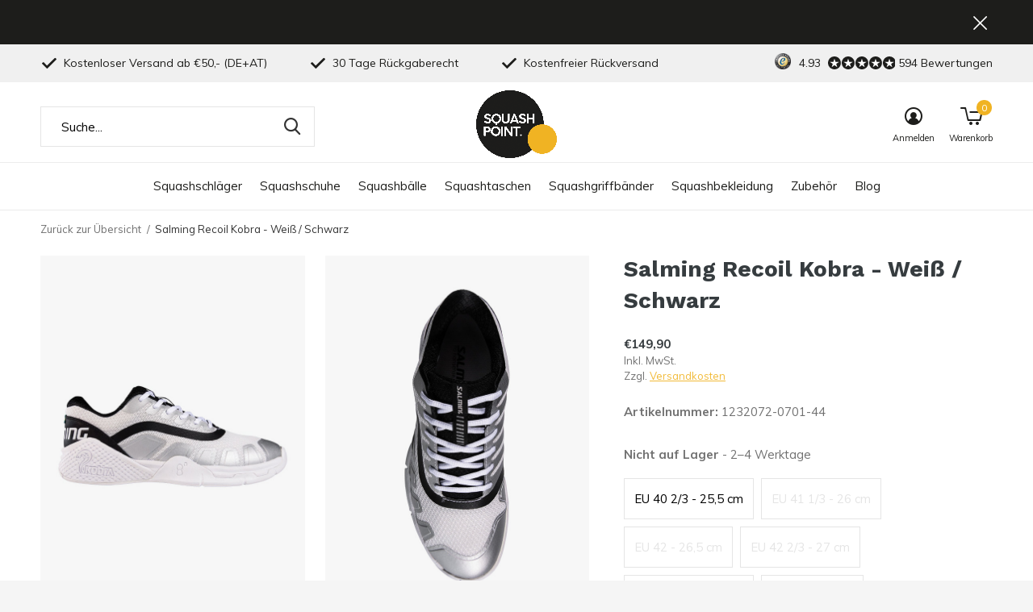

--- FILE ---
content_type: text/html;charset=utf-8
request_url: https://www.squashpoint.de/salming-recoil-kobra-weiss.html
body_size: 10263
content:
<!doctype html>
<html class="new mobile  " lang="de" dir="ltr">
	<head>
        <meta charset="utf-8"/>
<!-- [START] 'blocks/head.rain' -->
<!--

  (c) 2008-2026 Lightspeed Netherlands B.V.
  http://www.lightspeedhq.com
  Generated: 19-01-2026 @ 09:56:12

-->
<link rel="canonical" href="https://www.squashpoint.de/salming-recoil-kobra-weiss.html"/>
<link rel="alternate" href="https://www.squashpoint.de/index.rss" type="application/rss+xml" title="Zuletzt angesehen"/>
<meta name="robots" content="noodp,noydir"/>
<meta name="google-site-verification" content="a3LFi2C1Ge5ySABss09wxn7Vs1BHwjMfdnqo8bFeLvU"/>
<meta name="google-site-verification" content="Di9tMbmRwHATDLKh-wvNGvi_C_CbpIX1lGpkyRAuP24"/>
<meta property="og:url" content="https://www.squashpoint.de/salming-recoil-kobra-weiss.html?source=facebook"/>
<meta property="og:site_name" content="Squashpoint"/>
<meta property="og:title" content="Salming Recoil Kobra kaufen?"/>
<meta property="og:description" content="Ihr Partner für Squashschläger, Squashbälle, Squashtaschen &amp; Zubehör mit Bestpreisgarantie, Kostenloser Versand und 30 Tage Rückgaberecht."/>
<meta property="og:image" content="https://cdn.webshopapp.com/shops/39998/files/418313085/salming-recoil-kobra-weiss-schwarz.jpg"/>
<!--[if lt IE 9]>
<script src="https://cdn.webshopapp.com/assets/html5shiv.js?2025-02-20"></script>
<![endif]-->
<!-- [END] 'blocks/head.rain' -->
		<meta charset="utf-8">
		<meta http-equiv="x-ua-compatible" content="ie=edge">
		<title>Salming Recoil Kobra kaufen? - Squashpoint</title>
		<meta name="description" content="Ihr Partner für Squashschläger, Squashbälle, Squashtaschen &amp; Zubehör mit Bestpreisgarantie, Kostenloser Versand und 30 Tage Rückgaberecht.">
		<meta name="keywords" content="Salming, Recoil, Kobra, -, Weiß, /, Schwarz, Squashschläger, Squashbälle, Squashtaschen, Griffbänder, Saiten, Textilien, Squashpoint">
		<meta name="theme-color" content="#ffffff">
		<meta name="MobileOptimized" content="320">
		<meta name="HandheldFriendly" content="true">
<!-- 		<meta name="viewport" content="width=device-width,initial-scale=1,maximum-scale=1,viewport-fit=cover,target-densitydpi=device-dpi,shrink-to-fit=no"> -->
    <meta name="viewport" content="width=device-width, initial-scale=1.0, maximum-scale=5.0, user-scalable=no">
    <meta name="apple-mobile-web-app-capable" content="yes">
    <meta name="apple-mobile-web-app-status-bar-style" content="black">
		<meta name="author" content="https://www.dmws.nl">
		<link rel="preload" as="style" href="https://cdn.webshopapp.com/assets/gui-2-0.css?2025-02-20">
		<link rel="preload" as="style" href="https://cdn.webshopapp.com/assets/gui-responsive-2-0.css?2025-02-20">
		<link rel="preload" href="https://fonts.googleapis.com/css?family=Muli:100,300,400,500,600,700,800,900%7CWork%20Sans:100,300,400,500,600,700,800,900&display=block" as="style">
		<link rel="preload" as="style" href="https://cdn.webshopapp.com/shops/39998/themes/162415/assets/fixed.css?2026010109533920210105160803">
    <link rel="preload" as="style" href="https://cdn.webshopapp.com/shops/39998/themes/162415/assets/screen.css?2026010109533920210105160803">
		<link rel="preload" as="style" href="https://cdn.webshopapp.com/shops/39998/themes/162415/assets/custom.css?2026010109533920210105160803">
		<link rel="preload" as="font" href="https://cdn.webshopapp.com/shops/39998/themes/162415/assets/icomoon.woff2?2026010109533920210105160803">
		<link rel="preload" as="script" href="https://cdn.webshopapp.com/assets/jquery-1-9-1.js?2025-02-20">
		<link rel="preload" as="script" href="https://cdn.webshopapp.com/assets/jquery-ui-1-10-1.js?2025-02-20">
		<link rel="preload" as="script" href="https://cdn.webshopapp.com/shops/39998/themes/162415/assets/scripts.js?2026010109533920210105160803">
		<link rel="preload" as="script" href="https://cdn.webshopapp.com/shops/39998/themes/162415/assets/custom.js?2026010109533920210105160803">
    <link rel="preload" as="script" href="https://cdn.webshopapp.com/assets/gui.js?2025-02-20">
		<link href="https://fonts.googleapis.com/css?family=Muli:100,300,400,500,600,700,800,900%7CWork%20Sans:100,300,400,500,600,700,800,900&display=block" rel="stylesheet" type="text/css">
		<link rel="stylesheet" media="screen" href="https://cdn.webshopapp.com/assets/gui-2-0.css?2025-02-20">
		<link rel="stylesheet" media="screen" href="https://cdn.webshopapp.com/assets/gui-responsive-2-0.css?2025-02-20">
    <link rel="stylesheet" media="screen" href="https://cdn.webshopapp.com/shops/39998/themes/162415/assets/fixed.css?2026010109533920210105160803">
		<link rel="stylesheet" media="screen" href="https://cdn.webshopapp.com/shops/39998/themes/162415/assets/screen.css?2026010109533920210105160803">
		<link rel="stylesheet" media="screen" href="https://cdn.webshopapp.com/shops/39998/themes/162415/assets/custom.css?2026010109533920210105160803">
		<link rel="icon" type="image/x-icon" href="https://cdn.webshopapp.com/shops/39998/themes/162415/v/141852/assets/favicon.png?20200712160605">
		<link rel="apple-touch-icon" href="https://cdn.webshopapp.com/shops/39998/themes/162415/assets/apple-touch-icon.png?2026010109533920210105160803">
		<link rel="mask-icon" href="https://cdn.webshopapp.com/shops/39998/themes/162415/assets/safari-pinned-tab.svg?2026010109533920210105160803" color="#000000">
		<link rel="manifest" href="https://cdn.webshopapp.com/shops/39998/themes/162415/assets/manifest.json?2026010109533920210105160803">
		<link rel="preconnect" href="https://ajax.googleapis.com">
		<link rel="preconnect" href="//cdn.webshopapp.com/">
		<link rel="preconnect" href="https://fonts.googleapis.com">
		<link rel="preconnect" href="https://fonts.gstatic.com" crossorigin>
		<link rel="dns-prefetch" href="https://ajax.googleapis.com">
		<link rel="dns-prefetch" href="//cdn.webshopapp.com/">	
		<link rel="dns-prefetch" href="https://fonts.googleapis.com">
		<link rel="dns-prefetch" href="https://fonts.gstatic.com" crossorigin>
    <script src="https://cdn.webshopapp.com/assets/jquery-1-9-1.js?2025-02-20"></script>
    <script src="https://cdn.webshopapp.com/assets/jquery-ui-1-10-1.js?2025-02-20"></script>
		<meta name="msapplication-config" content="https://cdn.webshopapp.com/shops/39998/themes/162415/assets/browserconfig.xml?2026010109533920210105160803">
<meta property="og:title" content="Salming Recoil Kobra kaufen?">
<meta property="og:type" content="website"> 
<meta property="og:description" content="Ihr Partner für Squashschläger, Squashbälle, Squashtaschen &amp; Zubehör mit Bestpreisgarantie, Kostenloser Versand und 30 Tage Rückgaberecht.">
<meta property="og:site_name" content="Squashpoint">
<meta property="og:url" content="https://www.squashpoint.de/">
<meta property="og:image" content="https://cdn.webshopapp.com/shops/39998/files/418313085/300x250x2/salming-recoil-kobra-weiss-schwarz.jpg">
<meta itemprop="price" content="149.90"><meta itemprop="priceCurrency" content="EUR">
<meta name="twitter:title" content="Salming Recoil Kobra kaufen?">
<meta name="twitter:description" content="Ihr Partner für Squashschläger, Squashbälle, Squashtaschen &amp; Zubehör mit Bestpreisgarantie, Kostenloser Versand und 30 Tage Rückgaberecht.">
<meta name="twitter:site" content="Squashpoint">
<meta name="twitter:card" content="https://cdn.webshopapp.com/shops/39998/themes/162415/v/141852/assets/logo.png?20200712160605">
<meta name="twitter:image" content="https://cdn.webshopapp.com/shops/39998/files/418313085/300x250x2/salming-recoil-kobra-weiss-schwarz.jpg">
<script type="application/ld+json">
  [
        {
      "@context": "http://schema.org",
      "@type": "Product", 
      "name": "Salming Recoil Kobra - Weiß / Schwarz",
      "url": "https://www.squashpoint.de/salming-recoil-kobra-weiss.html",
                  "image": "https://cdn.webshopapp.com/shops/39998/files/418313085/300x250x2/salming-recoil-kobra-weiss-schwarz.jpg",      "gtin13": "7333049150225",      "mpn": "1232072-0701-44",      "sku": "1232072-0701-44",      "offers": {
        "@type": "Offer",
        "price": "149.90",        "url": "https://www.squashpoint.de/salming-recoil-kobra-weiss.html",
        "priceValidUntil": "2027-01-19",
        "priceCurrency": "EUR"      }
          },
        {
      "@context": "http://schema.org/",
      "@type": "Organization",
      "url": "https://www.squashpoint.de/",
      "name": "Squashpoint",
      "legalName": "Squashpoint",
      "description": "Ihr Partner für Squashschläger, Squashbälle, Squashtaschen &amp; Zubehör mit Bestpreisgarantie, Kostenloser Versand und 30 Tage Rückgaberecht.",
      "logo": "https://cdn.webshopapp.com/shops/39998/themes/162415/v/141852/assets/logo.png?20200712160605",
      "image": "https://cdn.webshopapp.com/shops/39998/themes/162415/v/2754591/assets/banner-grid-banner-1-image.jpg?20251120102059",
      "contactPoint": {
        "@type": "ContactPoint",
        "contactType": "Customer service",
        "telephone": "+31 43 23 400 10"
      },
      "address": {
        "@type": "PostalAddress",
        "streetAddress": "Bloemendalstraat 19",
        "addressLocality": "Niederlande",
        "postalCode": "6291 CL Vaals",
        "addressCountry": "DE"
      }
      ,
      "aggregateRating": {
          "@type": "AggregateRating",
          "bestRating": "5",
          "worstRating": "1",
          "ratingValue": "4.93",
          "reviewCount": "594",
          "url":"https://www.trustedshops.de/bewertung/info_XFC96E7F6AF5FAAE772CDD2162D818307.html?utm_source=shop&amp;utm_medium=link&amp;utm_content=allRatings__full&amp;utm_campaign=trustbadge_maximised"
      }
         
    },
    { 
      "@context": "http://schema.org", 
      "@type": "WebSite", 
      "url": "https://www.squashpoint.de/", 
      "name": "Squashpoint",
      "description": "Ihr Partner für Squashschläger, Squashbälle, Squashtaschen &amp; Zubehör mit Bestpreisgarantie, Kostenloser Versand und 30 Tage Rückgaberecht.",
      "author": [
        {
          "@type": "Organization",
          "url": "https://www.dmws.nl/",
          "name": "DMWS B.V.",
          "address": {
            "@type": "PostalAddress",
            "streetAddress": "Klokgebouw 195 (Strijp-S)",
            "addressLocality": "Eindhoven",
            "addressRegion": "NB",
            "postalCode": "5617 AB",
            "addressCountry": "NL"
          }
        }
      ]
    }
  ]
</script>    	</head>
	<body>
  	    <ul class="hidden-data hidden"><li>39998</li><li>162415</li><li>nee</li><li>de</li><li>live</li><li>info//squashpoint/de</li><li>https://www.squashpoint.de/</li></ul><div id="root" ><header id="top" class="v2 static"><p id="logo" class="text-center"><a href="https://www.squashpoint.de/" accesskey="h"><img src="https://cdn.webshopapp.com/shops/39998/themes/162415/v/141852/assets/logo.png?20200712160605" alt="Squashschläger &amp; Zubehör online kaufen"></a></p><nav id="skip"><ul><li><a href="#nav" accesskey="n">Ga naar navigatie (n)</a></li><li><a href="#content" accesskey="c">Ga naar inhoud (c)</a></li><li><a href="#footer" accesskey="f">Ga naar footer (f)</a></li></ul></nav><nav id="nav" aria-label="Wählen Sie eine Kategorie" class="align-center"><ul><li ><a  href="https://www.squashpoint.de/squashschlaeger/">Squashschläger</a><ul><li><a href="https://www.squashpoint.de/squashschlaeger/dunlop/">Dunlop</a></li><li><a href="https://www.squashpoint.de/squashschlaeger/eye/">Eye</a></li><li><a href="https://www.squashpoint.de/squashschlaeger/harrow/">Harrow</a></li><li><a href="https://www.squashpoint.de/squashschlaeger/head/">Head</a></li><li><a href="https://www.squashpoint.de/squashschlaeger/karakal/">Karakal</a></li><li><a href="https://www.squashpoint.de/squashschlaeger/prince/">Prince</a></li><li><a href="https://www.squashpoint.de/squashschlaeger/tecnifibre/">Tecnifibre</a></li><li><a href="https://www.squashpoint.de/squashschlaeger/unsquashable/">Unsquashable</a></li><li><a href="https://www.squashpoint.de/squashschlaeger/wilson/">Wilson</a></li><li><a href="https://www.squashpoint.de/squashschlaeger/2-schlaeger-angebote/">2 Schläger Angebote</a></li></ul></li><li ><a  href="https://www.squashpoint.de/squashschuhe/">Squashschuhe</a><ul><li><a href="https://www.squashpoint.de/squashschuhe/asics/">Asics</a></li><li><a href="https://www.squashpoint.de/squashschuhe/kanso/">Kanso</a></li><li><a href="https://www.squashpoint.de/squashschuhe/salming/">Salming</a></li><li><a href="https://www.squashpoint.de/squashschuhe/unsquashable/">Unsquashable</a></li></ul></li><li ><a  href="https://www.squashpoint.de/squashbaelle/">Squashbälle</a></li><li ><a  href="https://www.squashpoint.de/squashtaschen/">Squashtaschen</a><ul><li><a href="https://www.squashpoint.de/squashtaschen/babolat/">Babolat</a></li><li><a href="https://www.squashpoint.de/squashtaschen/dunlop/">Dunlop</a></li><li><a href="https://www.squashpoint.de/squashtaschen/head/">Head</a></li><li><a href="https://www.squashpoint.de/squashtaschen/prince/">Prince</a></li><li><a href="https://www.squashpoint.de/squashtaschen/tecnifibre/">Tecnifibre</a></li><li><a href="https://www.squashpoint.de/squashtaschen/unsquashable/">Unsquashable</a></li><li><a href="https://www.squashpoint.de/squashtaschen/wilson/">Wilson</a></li></ul></li><li ><a  href="https://www.squashpoint.de/squashgriffbaender/">Squashgriffbänder</a></li><li ><a  href="https://www.squashpoint.de/squashbekleidung/">Squashbekleidung</a><ul><li><a href="https://www.squashpoint.de/squashbekleidung/squashbekleidung-herren/">Squashbekleidung Herren</a></li><li><a href="https://www.squashpoint.de/squashbekleidung/squashsocken/">Squashsocken</a></li></ul></li><li ><a  href="https://www.squashpoint.de/zubehoer/">Zubehör</a><ul><li><a href="https://www.squashpoint.de/zubehoer/geschenkgutscheine/">Geschenkgutscheine</a></li><li><a href="https://www.squashpoint.de/zubehoer/squashsaiten/">Squashsaiten</a></li><li><a href="https://www.squashpoint.de/zubehoer/squashbrillen/">Squashbrillen</a></li><li><a href="https://www.squashpoint.de/zubehoer/schweissbaender/">Schweißbänder</a></li><li><a href="https://www.squashpoint.de/zubehoer/stirnbaender/">Stirnbänder</a></li><li><a href="https://www.squashpoint.de/zubehoer/daempfer/">Dämpfer</a></li><li><a href="https://www.squashpoint.de/zubehoer/rahmenschutzband/">Rahmenschutzband</a></li><li><a href="https://www.squashpoint.de/zubehoer/trinkflaschen/">Trinkflaschen</a></li><li><a href="https://www.squashpoint.de/zubehoer/sport-einlegesohlen/">Sport Einlegesohlen</a></li></ul></li><li ><a href="https://www.squashpoint.de/blogs/blog/" title="Blog">Blog</a><div><ul class="list-gallery"><li><a href="https://www.squashpoint.de/blogs/blog/entfalte-dein-volles-potenzial-mit-den-neuen-carbo/"><img src="https://dummyimage.com/240x230/fff.png/fff" data-src="https://cdn.webshopapp.com/shops/39998/files/465210593/480x460x1/image.jpg" alt="Entfalte dein volles Potenzial mit den neuen Carboflex X-Top V2 Schlägern" width="240" height="230"> Entfalte dein volles Pote...                <span>View article</span></a></li><li><a href="https://www.squashpoint.de/blogs/blog/entfessle-dein-spiel-mit-den-neuen-dunlop-fx-squas/"><img src="https://dummyimage.com/240x230/fff.png/fff" data-src="https://cdn.webshopapp.com/shops/39998/files/463209748/480x460x1/image.jpg" alt="Entfessle dein Spiel mit den neuen Dunlop FX Squashschlägern" width="240" height="230"> Entfessle dein Spiel mit ...                <span>View article</span></a></li><li><a href="https://www.squashpoint.de/blogs/blog/wie-man-ein-gutes-squash-training-plant/"><img src="https://dummyimage.com/240x230/fff.png/fff" data-src="https://cdn.webshopapp.com/shops/39998/files/330685995/480x460x1/image.jpg" alt="Wie man ein gutes Squash-Training plant" width="240" height="230"> Wie man ein gutes Squash-...                <span>View article</span></a></li><li><a href="https://www.squashpoint.de/blogs/blog/der-richtige-squashball-fuer-kalte-wintertage/"><img src="https://dummyimage.com/240x230/fff.png/fff" data-src="https://cdn.webshopapp.com/shops/39998/files/250308923/480x460x1/image.jpg" alt="Der richtige Squashball für kalte Wintertage" width="240" height="230"> Der richtige Squashball f...                <span>View article</span></a></li><li><a href="https://www.squashpoint.de/blogs/blog/welchen-slash-schlaeger-soll-ich-waehlen/"><img src="https://dummyimage.com/240x230/fff.png/fff" data-src="https://cdn.webshopapp.com/shops/39998/files/437420502/480x460x1/image.jpg" alt="Welchen Slash Schläger soll ich wählen?" width="240" height="230"> Welchen Slash Schläger s...                <span>View article</span></a></li></ul></div></li></ul><ul><li class="search"><a href="./"><i class="icon-zoom2"></i><span>suche</span></a></li><li class="login"><a href=""><i class="icon-user-circle"></i><span>anmelden</span></a></li><li class="cart"><a href="https://www.squashpoint.de/cart/"><i class="icon-cart5"></i><span>warenkorb</span><span class="no">0</span></a></li></ul></nav><div class="bar with-trustmark"><ul class="list-usp"><li><i class="icon-check"></i> Kostenloser Versand ab €50,- (DE+AT)</li><li><i class="icon-check"></i> 30 Tage Rückgaberecht</li><li><i class="icon-check"></i> Kostenfreier Rückversand</li></ul><p><span class="trustmark desktop-only"><a href="https://www.trustedshops.de/bewertung/info_XFC96E7F6AF5FAAE772CDD2162D818307.html?utm_source=shop&amp;utm_medium=link&amp;utm_content=buyerprotection_box_check_certificate__full&amp;utm_campaign=maximizedTrustbadge" target="_blank"><img src="https://cdn.webshopapp.com/shops/39998/themes/162415/v/141854/assets/trustmark-image.png?20200712160928" width="" height="20"></a></span><a href="https://www.trustedshops.de/bewertung/info_XFC96E7F6AF5FAAE772CDD2162D818307.html" target="_blank"><span class="rating-a c round_stars" data-val="4.93" data-of="5">4.93</span><span class="mobile-hide">594 Bewertungen</span></a></p></div><p class="announcement"><a class="close" href="./"></a></p><p class="announcement mobile"><a class="close" href="./"></a></p><form action="https://www.squashpoint.de/search/" method="get" id="formSearch" data-search-type="desktop"><p><label for="q">Suche...</label><input id="q" name="q" type="search" value="" autocomplete="off" required data-input="desktop"><button type="submit">Suche</button></p><div class="search-autocomplete" data-search-type="desktop"><ul class="list-cart small m0"></ul></div></form><div class="module-product-bar"><figure><img src="https://dummyimage.com/45x45/fff.png/fff" data-src="https://cdn.webshopapp.com/shops/39998/files/418313085/90x90x1/salming-recoil-kobra-weiss-schwarz.jpg" alt="Salming Recoil Kobra - Weiß / Schwarz" width="45" height="45"></figure><h3> Salming Recoil Kobra - Weiß / Schwarz</h3><p class="price">
      €149,90
          </p><p class="link-btn"><a disabled>Nicht auf Lager</a></p></div></header><main id="content" ><nav class="nav-breadcrumbs desktop-only"><ul><li><a href="https://www.squashpoint.de/">Zurück zur Übersicht</a></li><li>Salming Recoil Kobra - Weiß / Schwarz</li></ul></nav><article class="module-product"><ul class="list-product"><li class=""><a data-fancybox-group="gallery" href="https://cdn.webshopapp.com/shops/39998/files/418313085/image.jpg"><img src="https://cdn.webshopapp.com/shops/39998/files/418313085/660x900x1/salming-recoil-kobra-weiss-schwarz.jpg" alt="Salming Recoil Kobra - Weiß / Schwarz" width="660" height="900"></a><ul class="label"></ul></li><li class=""><a data-fancybox-group="gallery" href="https://cdn.webshopapp.com/shops/39998/files/418313084/image.jpg"><img src="https://cdn.webshopapp.com/shops/39998/files/418313084/660x900x1/salming-recoil-kobra-weiss-schwarz.jpg" alt="Salming Recoil Kobra - Weiß / Schwarz" width="660" height="900"></a></li><li class=""><a data-fancybox-group="gallery" href="https://cdn.webshopapp.com/shops/39998/files/418313082/image.jpg"><img src="https://cdn.webshopapp.com/shops/39998/files/418313082/660x900x1/salming-recoil-kobra-weiss-schwarz.jpg" alt="Salming Recoil Kobra - Weiß / Schwarz" width="660" height="900"></a></li><li class=""><a data-fancybox-group="gallery" href="https://cdn.webshopapp.com/shops/39998/files/418313080/image.jpg"><img src="https://cdn.webshopapp.com/shops/39998/files/418313080/660x900x1/salming-recoil-kobra-weiss-schwarz.jpg" alt="Salming Recoil Kobra - Weiß / Schwarz" width="660" height="900"></a></li><li class=""><a data-fancybox-group="gallery" href="https://cdn.webshopapp.com/shops/39998/files/418313083/image.jpg"><img src="https://cdn.webshopapp.com/shops/39998/files/418313083/660x900x1/salming-recoil-kobra-weiss-schwarz.jpg" alt="Salming Recoil Kobra - Weiß / Schwarz" width="660" height="900"></a></li><li class=""><a data-fancybox-group="gallery" href="https://cdn.webshopapp.com/shops/39998/files/418313081/image.jpg"><img src="https://cdn.webshopapp.com/shops/39998/files/418313081/660x900x1/salming-recoil-kobra-weiss-schwarz.jpg" alt="Salming Recoil Kobra - Weiß / Schwarz" width="660" height="900"></a></li></ul><div><header><h1>Salming Recoil Kobra - Weiß / Schwarz</h1></header><form action="https://www.squashpoint.de/cart/add/275934360/" id="product_configure_form" method="post" class="form-product" data-url="https://www.squashpoint.de/cart/add/275934360/"><div class="fieldset"><p class="price">
          €149,90
                    <span>Inkl. MwSt.</span><span>Zzgl. <a href="https://www.squashpoint.de/service/shipping-returns/" target="_blank">Versandkosten</a></span></p><ul class="list-plain"><li><span class="strong">Artikelnummer:</span> 1232072-0701-44</li></ul><p><span class="strong">
                                    Nicht auf Lager
                                  </span>
          - 2–4 Werktage                            </p><ul id="custom-variant-boxes" class="check-box"><li class=" "><a href="https://www.squashpoint.de/salming-recoil-kobra-weiss.html?id=275934354">EU 40 2/3 - 25,5 cm</a></li><li class="disabled "><a href="https://www.squashpoint.de/salming-recoil-kobra-weiss.html?id=275934355">EU 41 1/3 - 26 cm</a></li><li class="disabled "><a href="https://www.squashpoint.de/salming-recoil-kobra-weiss.html?id=275934356">EU 42 - 26,5 cm</a></li><li class="disabled "><a href="https://www.squashpoint.de/salming-recoil-kobra-weiss.html?id=275934357">EU 42 2/3 - 27 cm</a></li><li class="disabled "><a href="https://www.squashpoint.de/salming-recoil-kobra-weiss.html?id=275934358">EU 43 1/3 - 27,5 cm</a></li><li class="disabled active"><a href="https://www.squashpoint.de/salming-recoil-kobra-weiss.html?id=275934360">EU 44 - 28 cm</a></li><li class="disabled "><a href="https://www.squashpoint.de/salming-recoil-kobra-weiss.html?id=275934361">EU 44 2/3 - 28,5 cm</a></li><li class="disabled "><a href="https://www.squashpoint.de/salming-recoil-kobra-weiss.html?id=275934362">EU 45 1/3 - 29 cm</a></li><li class="disabled "><a href="https://www.squashpoint.de/salming-recoil-kobra-weiss.html?id=275934364">EU 46 - 29,5 cm</a></li><li class="disabled "><a href="https://www.squashpoint.de/salming-recoil-kobra-weiss.html?id=275934365">EU 46 2/3 - 30 cm</a></li><li class="disabled "><a href="https://www.squashpoint.de/salming-recoil-kobra-weiss.html?id=275934367">EU 47 1/3 - 30,5 cm</a></li><li class="disabled "><a href="https://www.squashpoint.de/salming-recoil-kobra-weiss.html?id=275934368">EU 48 - 31 cm</a></li></ul><input type="hidden" name="bundle_id" id="product_configure_bundle_id" value=""><div class="product-configure"><div class="product-configure-variants"  aria-label="Select an option of the product. This will reload the page to show the new option." role="region"><label for="product_configure_variants">Bitte wählen Sie: <em aria-hidden="true">*</em></label><select name="variant" id="product_configure_variants" onchange="document.getElementById('product_configure_form').action = 'https://www.squashpoint.de/product/variants/139683063/'; document.getElementById('product_configure_form').submit();" aria-required="true"><option value="275934354">EU 40 2/3 - 25,5 cm - €149,90</option><option value="275934355">EU 41 1/3 - 26 cm - €149,90</option><option value="275934356">EU 42 - 26,5 cm - €149,90</option><option value="275934357">EU 42 2/3 - 27 cm - €149,90</option><option value="275934358">EU 43 1/3 - 27,5 cm - €149,90</option><option value="275934360" selected="selected">EU 44 - 28 cm - €149,90</option><option value="275934361">EU 44 2/3 - 28,5 cm - €149,90</option><option value="275934362">EU 45 1/3 - 29 cm - €149,90</option><option value="275934364">EU 46 - 29,5 cm - €149,90</option><option value="275934365">EU 46 2/3 - 30 cm - €149,90</option><option value="275934367">EU 47 1/3 - 30,5 cm - €149,90</option><option value="275934368">EU 48 - 31 cm - €149,90</option></select><div class="product-configure-clear"></div></div></div></div><p class="submit m15"><button type="submit" disabled>Nicht auf Lager</button></p><ul class="list-usp"><li><i class="icon-truck"></i><span class="strong">Kostenloser Versand</span> Ab €50,-</li></ul></form></div></article><div class="cols-d m70 product-content"><aside><h5 class="s28 m10">Eigenschaften</h5><ul class="list-info dmws-specs"><li><span>Geschlecht</span> Herren</li><li><span>Geeignet für</span> Squash / Volleyball / Handball / Badminton</li><li><span>Größe</span> EU 40 2/3 - 48</li><li><span>Farbe</span> weiß / schwarz</li></ul></aside></div><article class="m40"><header class="heading-mobile text-left"><h5 class="s28 m10">Könnte dir auch gefallen</h5></header><ul class="list-collection slider"><li class=" " data-url="https://www.squashpoint.de/salming-advanced-indoor-socken-weiss.html?format=json" data-image-size="410x610x"><div class="img"><figure><a href="https://www.squashpoint.de/salming-advanced-indoor-socken-weiss.html"><img src="https://dummyimage.com/660x900/fff.png/fff" data-src="https://cdn.webshopapp.com/shops/39998/files/217597163/660x900x1/salming-advanced-indoor-socken.jpg" alt="Salming Advanced Indoor Socken" width="310" height="430" class="first-image"></a></figure><form action="https://www.squashpoint.de/cart/add/152619269/" method="post" class="variant-select-snippet" data-novariantid="77145290" data-problem="https://www.squashpoint.de/salming-advanced-indoor-socken-weiss.html"><p><span class="variant"><select></select></span><button class="add-size-to-cart full-width" type="">In den Warenkorb</button></p></form></div><ul class="label"></ul><h3 class="mobile-nobrand"><a href="https://www.squashpoint.de/salming-advanced-indoor-socken-weiss.html">Salming Advanced Indoor Socken</a></h3><p class="price">€8,95    <span class="legal">Inkl. MwSt.</span><span class="legal">Zzgl. <a href="https://www.squashpoint.de/service/shipping-returns/" target="_blank">Versandkosten</a></span></p></li><li class=" " data-url="https://www.squashpoint.de/salming-advanced-indoor-socken-schwarz.html?format=json" data-image-size="410x610x"><div class="img"><figure><a href="https://www.squashpoint.de/salming-advanced-indoor-socken-schwarz.html"><img src="https://dummyimage.com/660x900/fff.png/fff" data-src="https://cdn.webshopapp.com/shops/39998/files/217594613/660x900x1/salming-advanced-indoor-socken.jpg" alt="Salming Advanced Indoor Socken" width="310" height="430" class="first-image"></a></figure><form action="https://www.squashpoint.de/cart/add/152601515/" method="post" class="variant-select-snippet" data-novariantid="77132054" data-problem="https://www.squashpoint.de/salming-advanced-indoor-socken-schwarz.html"><p><span class="variant"><select></select></span><button class="add-size-to-cart full-width" type="">In den Warenkorb</button></p></form></div><ul class="label"></ul><h3 class="mobile-nobrand"><a href="https://www.squashpoint.de/salming-advanced-indoor-socken-schwarz.html">Salming Advanced Indoor Socken</a></h3><p class="price">€8,95    <span class="legal">Inkl. MwSt.</span><span class="legal">Zzgl. <a href="https://www.squashpoint.de/service/shipping-returns/" target="_blank">Versandkosten</a></span></p></li><li class=" " data-url="https://www.squashpoint.de/karakal-x4-technical-ankle-socken.html?format=json" data-image-size="410x610x"><div class="img"><figure><a href="https://www.squashpoint.de/karakal-x4-technical-ankle-socken.html"><img src="https://dummyimage.com/660x900/fff.png/fff" data-src="https://cdn.webshopapp.com/shops/39998/files/325755829/660x900x1/karakal-x4-technical-ankle-socken.jpg" alt="Karakal X4-Technical Ankle Socken" width="310" height="430" class="first-image"></a></figure><form action="https://www.squashpoint.de/cart/add/221578260/" method="post" class="variant-select-snippet" data-novariantid="109623435" data-problem="https://www.squashpoint.de/karakal-x4-technical-ankle-socken.html"><p><span class="variant"><select></select></span><button class="add-size-to-cart full-width" type="">In den Warenkorb</button></p></form></div><ul class="label"></ul><h3 class="mobile-nobrand"><a href="https://www.squashpoint.de/karakal-x4-technical-ankle-socken.html">Karakal X4-Technical Ankle Socken</a></h3><p class="price">€11,90    <span class="legal">Inkl. MwSt.</span><span class="legal">Zzgl. <a href="https://www.squashpoint.de/service/shipping-returns/" target="_blank">Versandkosten</a></span></p></li><li class=" " data-url="https://www.squashpoint.de/karakal-pu-super-grip-gelb-pro-pack-6er-pack.html?format=json" data-image-size="410x610x"><div class="img"><figure><a href="https://www.squashpoint.de/karakal-pu-super-grip-gelb-pro-pack-6er-pack.html"><img src="https://dummyimage.com/660x900/fff.png/fff" data-src="https://cdn.webshopapp.com/shops/39998/files/323797070/660x900x1/karakal-pu-super-grip-gelb-pro-pack-6er-pack.jpg" alt="Karakal PU Super Grip Gelb Pro Pack - 6er Pack" width="310" height="430" class="first-image"></a></figure><form action="https://www.squashpoint.de/cart/add/220583091/" method="post" class="variant-select-snippet" data-novariantid="109056337" data-problem="https://www.squashpoint.de/karakal-pu-super-grip-gelb-pro-pack-6er-pack.html"><p><span class="variant"><select></select></span><button class="add-size-to-cart full-width" type="">In den Warenkorb</button></p></form></div><ul class="label"><li class="overlay-c mobile-hide">Sale</li><li class="overlay-c fill">-20%</li></ul><h3 class="mobile-nobrand"><a href="https://www.squashpoint.de/karakal-pu-super-grip-gelb-pro-pack-6er-pack.html">Karakal PU Super Grip Gelb Pro Pack - 6er Pack</a></h3><p class="price">€19,95<span>€25,00</span><span class="legal">Inkl. MwSt.</span><span class="legal">Zzgl. <a href="https://www.squashpoint.de/service/shipping-returns/" target="_blank">Versandkosten</a></span></p></li><li class=" " data-url="https://www.squashpoint.de/dunlop-pro-squashball-3er-pack.html?format=json" data-image-size="410x610x"><div class="img"><figure><a href="https://www.squashpoint.de/dunlop-pro-squashball-3er-pack.html"><img src="https://dummyimage.com/660x900/fff.png/fff" data-src="https://cdn.webshopapp.com/shops/39998/files/230877692/660x900x1/dunlop-pro-squashball-doppelter-gelber-punkt-3er-p.jpg" alt="Dunlop Pro Squashball (doppelter gelber Punkt) - 3er Pack" width="310" height="430" class="first-image"></a></figure><form action="https://www.squashpoint.de/cart/add/160771745/" method="post" class="variant-select-snippet" data-novariantid="81254492" data-problem="https://www.squashpoint.de/dunlop-pro-squashball-3er-pack.html"><p><span class="variant"><select></select></span><button class="add-size-to-cart full-width" type="">In den Warenkorb</button></p></form></div><ul class="label"><li class="overlay-c mobile-hide">Sale</li><li class="overlay-c fill">-22%</li></ul><h3 class="mobile-nobrand"><a href="https://www.squashpoint.de/dunlop-pro-squashball-3er-pack.html">Dunlop Pro Squashball (doppelter gelber Punkt) - 3er Pack</a></h3><p class="price">€9,95<span>€12,75</span><span class="legal">Inkl. MwSt.</span><span class="legal">Zzgl. <a href="https://www.squashpoint.de/service/shipping-returns/" target="_blank">Versandkosten</a></span></p></li></ul></article><article><header class="heading-mobile text-left"><h5 class="s28 m10">Zuletzt angesehen</h5></header><ul class="list-collection compact"><li class="single no-ajax text-left"><div class="img"><figure><img src="https://cdn.webshopapp.com/shops/39998/files/418313085/660x900x1/salming-recoil-kobra.jpg" alt="Salming Recoil Kobra" width="310" height="430"></figure><form class="desktop-only" action="https://www.squashpoint.de/salming-recoil-kobra-weiss.html" method="post"><p><button class="w100" type="submit">Produkt anzeigen</button></p></form></div><h2><a href="https://www.squashpoint.de/salming-recoil-kobra-weiss.html">Salming Recoil Kobra</a></h2><p class="price">€149,90</p></li></ul></article></main><aside id="cart"><h5>Warenkorb</h5><p>
    Keine Artikel in Ihrem Warenkorb...
  </p><p class="submit"><span><span>Restbetrag zur kostenlosen Lieferung</span> €50,00</span><span class="strong"><span>Gesamtsumme inkl. MwSt.</span> €0,00</span><a href="https://www.squashpoint.de/cart/">Zur Kasse</a></p></aside><form action="https://www.squashpoint.de/account/loginPost/" method="post" id="login"><h5>Anmelden</h5><p><label for="lc">E-Mail-Adresse</label><input type="email" id="lc" name="email" autocomplete='email' placeholder="E-Mail-Adresse" required></p><p><label for="ld">Passwort</label><input type="password" id="ld" name="password" autocomplete='current-password' placeholder="Passwort" required><a href="https://www.squashpoint.de/account/password/">Passwort vergessen?</a></p><p><button class="side-login-button" type="submit">Anmelden</button></p><footer><ul class="list-checks"><li>Alle Ihre Bestellungen und Rücksendungen an einem Ort</li><li>Der Bestellvorgang ist noch schneller</li><li>Ihr Einkaufswagen wird immer und überall gespeichert</li></ul><p class="link-btn"><a class="" href="https://www.squashpoint.de/account/register/">Registrieren</a></p></footer><input type="hidden" name="key" value="c37667460fbcd43d40a2215fd76198c7" /><input type="hidden" name="type" value="login" /></form><p id="compare-btn" ><a class="open-compare"><i class="icon-compare"></i><span>vergleichen</span><span class="compare-items" data-compare-items>0</span></a></p><aside id="compare"><h5>Produkte vergleichen</h5><ul class="list-cart compare-products"></ul><p class="submit"><span>You can compare a maximum of 5 products</span><a href="https://www.squashpoint.de/compare/">Vergleich starten</a></p></aside><footer id="footer"><form id="formNewsletter" action="https://www.squashpoint.de/account/newsletter/" method="post" class="form-newsletter"><input type="hidden" name="key" value="c37667460fbcd43d40a2215fd76198c7" /><h2 class="gui-page-title">Abonniere den Squashpoint-Newsletter</h2><p>Erhalte unsere neuesten Angebote, Tipps und vieles mehr</p><p><label for="formNewsletterEmail">Deine Mail-Adresse</label><input type="email" id="formNewsletterEmail" name="email" placeholder="Deine Mail-Adresse" required><button type="submit" class="submit-newsletter">JETZ ANMELDEN</button></p></form><nav><div><h3>Kundendienst</h3><ul><li><a href="https://www.squashpoint.de/service/">Kontakt</a></li><li><a href="https://www.squashpoint.de/service/shipping-returns/">Versand &amp; Lieferung</a></li><li><a href="https://www.squashpoint.de/service/zahlungsmethoden/">Zahlungsmethoden</a></li><li><a href="https://www.squashpoint.de/service/widerrufsrecht/">Widerrufsrecht</a></li><li><a href="https://www.squashpoint.de/service/garantie-beanstandungen/">Garantie &amp; Beanstandungen</a></li><li><a href="https://www.squashpoint.de/service/ueber-squashpoint/">Über Squashpoint</a></li><li><a href="https://www.squashpoint.de/service/general-terms-conditions/">AGB</a></li><li><a href="https://www.squashpoint.de/service/impressum/">Impressum</a></li><li><a href="https://www.squashpoint.de/service/datenschutz/">Datenschutz</a></li></ul></div><div><h3>Mein Konto</h3><ul><li><a href="https://www.squashpoint.de/account/" title="Kundenkonto anlegen">Kundenkonto anlegen</a></li><li><a href="https://www.squashpoint.de/account/orders/" title="Meine Bestellungen">Meine Bestellungen</a></li><li><a href="https://www.squashpoint.de/account/tickets/" title="Meine Nachrichten (Tickets)">Meine Nachrichten (Tickets)</a></li></ul></div><div><h3>Kategorien</h3><ul><li><a href="https://www.squashpoint.de/squashschlaeger/">Squashschläger</a></li><li><a href="https://www.squashpoint.de/squashschuhe/">Squashschuhe</a></li><li><a href="https://www.squashpoint.de/squashbaelle/">Squashbälle</a></li><li><a href="https://www.squashpoint.de/squashtaschen/">Squashtaschen</a></li><li><a href="https://www.squashpoint.de/squashgriffbaender/">Squashgriffbänder</a></li><li><a href="https://www.squashpoint.de/squashbekleidung/">Squashbekleidung</a></li><li><a href="https://www.squashpoint.de/zubehoer/">Zubehör</a></li></ul></div><div><h3>Impressum</h3><ul class="contact-footer m10"><li><span class="strong">Squashpoint</span></li><li>Bloemendalstraat 19</li><li>6291 CL Vaals</li><li>Niederlande</li></ul><ul class="contact-footer m10"><li>Registernummer: 69224773</li><li>Umsatzsteuer-ID: NL857790559B01</li><li>Alle Preise inkl. der gesetzl. MwSt.</li></ul></div><div class="double"><ul class="link-btn"><li class="callus"><a href="tel:+31 43 23 400 10" class="a">Ruf uns an</a></li><li class="mailus"><a href="/cdn-cgi/l/email-protection#2e474048416e5d5f5b4f5d465e4147405a004a4b" class="a">E-Mail</a></li></ul><ul class="list-social"><li><a rel="external" href="https://www.facebook.com/Squashpoint-1430586630566812/"><i class="icon-facebook"></i><span>Facebook</span></a></li><li><a rel="external" href="https://www.youtube.com/channel/UCClYZuxxuqP_pe1SdFN-Bkg"><i class="icon-youtube"></i><span>Youtube</span></a></li></ul></div><figure><img data-src="https://cdn.webshopapp.com/shops/39998/themes/162415/assets/logo-upload-footer.png?2026010109533920210105160803" alt="Squashschläger &amp; Zubehör online kaufen" width="180" height="40"></figure></nav><ul class="list-payments dmws-payments"><li><img data-src="https://cdn.webshopapp.com/shops/39998/themes/162415/assets/z-banktransfer.png?2026010109533920210105160803" alt="banktransfer" width="45" height="21"></li><li><img data-src="https://cdn.webshopapp.com/shops/39998/themes/162415/assets/z-paypalcp.png?2026010109533920210105160803" alt="paypalcp" width="45" height="21"></li><li><img data-src="https://cdn.webshopapp.com/shops/39998/themes/162415/assets/z-mastercard.png?2026010109533920210105160803" alt="mastercard" width="45" height="21"></li><li><img data-src="https://cdn.webshopapp.com/shops/39998/themes/162415/assets/z-visa.png?2026010109533920210105160803" alt="visa" width="45" height="21"></li><li><img data-src="https://cdn.webshopapp.com/shops/39998/themes/162415/assets/z-americanexpress.png?2026010109533920210105160803" alt="americanexpress" width="45" height="21"></li></ul><p class="copyright dmws-copyright">© Copyright <span class="date">2019</span> - Theme By <a href="https://dmws.nl/themes/" target="_blank" rel="noopener">DMWS</a> x <a href="https://plus.dmws.nl/" title="Upgrade your theme with Plus+ for Lightspeed" target="_blank" rel="noopener">Plus+</a></p></footer><div class="rich-snippet text-center"><div><span class="strong">Squashpoint</span><span><span> 4.93</span> / <span>5</span></span> -
    <span> 594 </span> Bewertungen @ <a target="_blank" href="https://www.trustedshops.de/bewertung/info_XFC96E7F6AF5FAAE772CDD2162D818307.html?utm_source=shop&amp;utm_medium=link&amp;utm_content=allRatings__full&amp;utm_campaign=trustbadge_maximised">Trusted Shops</a></div></div><script data-cfasync="false" src="/cdn-cgi/scripts/5c5dd728/cloudflare-static/email-decode.min.js"></script><script>
   var mobilemenuOpenSubsOnly = '0';
       var instaUser = false;
    var showSecondImage = 1;
  var newsLetterSeconds = '3';
   var test = 'test';
	var basicUrl = 'https://www.squashpoint.de/';
  var ajaxTranslations = {"Add to cart":"In den Warenkorb","Wishlist":"Wunschzettel","Add to wishlist":"Zur Wunschliste hinzuf\u00fcgen","Compare":"Vergleichen","Add to compare":"Zum Vergleich hinzuf\u00fcgen","Brands":"Marken","Discount":"Rabatt","Delete":"Entfernen","Total excl. VAT":"Insgesamt exkl. MwSt.","Shipping costs":"Versandkosten","Total incl. VAT":"Gesamtsumme inkl. MwSt.","Read more":"mehr lesen","Read less":"Weniger lesen","No products found":"Keine Produkte gefunden","View all results":"Alle Ergebnisse anzeigen","":""};
  var categories_shop = {"1526237":{"id":1526237,"parent":0,"path":["1526237"],"depth":1,"image":0,"type":"category","url":"squashschlaeger","title":"Squashschl\u00e4ger","description":"","count":128,"subs":{"1549409":{"id":1549409,"parent":1526237,"path":["1549409","1526237"],"depth":2,"image":0,"type":"category","url":"squashschlaeger\/dunlop","title":"Dunlop","description":"","count":40},"12202955":{"id":12202955,"parent":1526237,"path":["12202955","1526237"],"depth":2,"image":0,"type":"category","url":"squashschlaeger\/eye","title":"Eye","description":"","count":1},"7348289":{"id":7348289,"parent":1526237,"path":["7348289","1526237"],"depth":2,"image":0,"type":"category","url":"squashschlaeger\/harrow","title":"Harrow","description":"","count":5},"1549493":{"id":1549493,"parent":1526237,"path":["1549493","1526237"],"depth":2,"image":0,"type":"category","url":"squashschlaeger\/head","title":"Head","description":"","count":19},"6720821":{"id":6720821,"parent":1526237,"path":["6720821","1526237"],"depth":2,"image":0,"type":"category","url":"squashschlaeger\/karakal","title":"Karakal","description":"","count":10},"1549499":{"id":1549499,"parent":1526237,"path":["1549499","1526237"],"depth":2,"image":0,"type":"category","url":"squashschlaeger\/prince","title":"Prince","description":"","count":3},"1549507":{"id":1549507,"parent":1526237,"path":["1549507","1526237"],"depth":2,"image":0,"type":"category","url":"squashschlaeger\/tecnifibre","title":"Tecnifibre","description":"","count":29},"8357549":{"id":8357549,"parent":1526237,"path":["8357549","1526237"],"depth":2,"image":0,"type":"category","url":"squashschlaeger\/unsquashable","title":"Unsquashable","description":"","count":19},"2281464":{"id":2281464,"parent":1526237,"path":["2281464","1526237"],"depth":2,"image":0,"type":"category","url":"squashschlaeger\/wilson","title":"Wilson","description":"","count":12},"6720839":{"id":6720839,"parent":1526237,"path":["6720839","1526237"],"depth":2,"image":0,"type":"category","url":"squashschlaeger\/2-schlaeger-angebote","title":"2 Schl\u00e4ger Angebote","description":"","count":35}}},"7613945":{"id":7613945,"parent":0,"path":["7613945"],"depth":1,"image":0,"type":"category","url":"squashschuhe","title":"Squashschuhe","description":"","count":43,"subs":{"7613957":{"id":7613957,"parent":7613945,"path":["7613957","7613945"],"depth":2,"image":0,"type":"category","url":"squashschuhe\/asics","title":"Asics","description":"","count":14},"12461335":{"id":12461335,"parent":7613945,"path":["12461335","7613945"],"depth":2,"image":0,"type":"category","url":"squashschuhe\/kanso","title":"Kanso","description":"","count":3},"7613972":{"id":7613972,"parent":7613945,"path":["7613972","7613945"],"depth":2,"image":0,"type":"category","url":"squashschuhe\/salming","title":"Salming","description":"","count":11},"12268910":{"id":12268910,"parent":7613945,"path":["12268910","7613945"],"depth":2,"image":0,"type":"category","url":"squashschuhe\/unsquashable","title":"Unsquashable","description":"","count":6}}},"1535107":{"id":1535107,"parent":0,"path":["1535107"],"depth":1,"image":0,"type":"category","url":"squashbaelle","title":"Squashb\u00e4lle","description":"","count":14},"1535111":{"id":1535111,"parent":0,"path":["1535111"],"depth":1,"image":0,"type":"category","url":"squashtaschen","title":"Squashtaschen","description":"","count":63,"subs":{"12500740":{"id":12500740,"parent":1535111,"path":["12500740","1535111"],"depth":2,"image":0,"type":"category","url":"squashtaschen\/babolat","title":"Babolat","description":"","count":2},"1617495":{"id":1617495,"parent":1535111,"path":["1617495","1535111"],"depth":2,"image":0,"type":"category","url":"squashtaschen\/dunlop","title":"Dunlop","description":"Suchst Du eine funktionelle Schl\u00e4gertasche oder einen Rucksack von Dunlop? Dann schaue dir unser umfangreiches Angebot der Dunlop-Squashtaschen an. Wettbewerbsf\u00e4hige Preise garantiert!","count":19},"1617545":{"id":1617545,"parent":1535111,"path":["1617545","1535111"],"depth":2,"image":0,"type":"category","url":"squashtaschen\/head","title":"Head","description":"","count":11},"1617547":{"id":1617547,"parent":1535111,"path":["1617547","1535111"],"depth":2,"image":0,"type":"category","url":"squashtaschen\/prince","title":"Prince","description":"","count":2},"1617561":{"id":1617561,"parent":1535111,"path":["1617561","1535111"],"depth":2,"image":0,"type":"category","url":"squashtaschen\/tecnifibre","title":"Tecnifibre","description":"","count":15},"8358011":{"id":8358011,"parent":1535111,"path":["8358011","1535111"],"depth":2,"image":0,"type":"category","url":"squashtaschen\/unsquashable","title":"Unsquashable","description":"","count":5},"6720869":{"id":6720869,"parent":1535111,"path":["6720869","1535111"],"depth":2,"image":0,"type":"category","url":"squashtaschen\/wilson","title":"Wilson","description":"","count":1}}},"1535113":{"id":1535113,"parent":0,"path":["1535113"],"depth":1,"image":0,"type":"category","url":"squashgriffbaender","title":"Squashgriffb\u00e4nder","description":"","count":52},"6720878":{"id":6720878,"parent":0,"path":["6720878"],"depth":1,"image":0,"type":"category","url":"squashbekleidung","title":"Squashbekleidung","description":"","count":67,"subs":{"7365161":{"id":7365161,"parent":6720878,"path":["7365161","6720878"],"depth":2,"image":0,"type":"category","url":"squashbekleidung\/squashbekleidung-herren","title":"Squashbekleidung Herren","description":"","count":68},"6832577":{"id":6832577,"parent":6720878,"path":["6832577","6720878"],"depth":2,"image":0,"type":"category","url":"squashbekleidung\/squashsocken","title":"Squashsocken","description":"","count":30}}},"6720884":{"id":6720884,"parent":0,"path":["6720884"],"depth":1,"image":0,"type":"category","url":"zubehoer","title":"Zubeh\u00f6r","description":"","count":111,"subs":{"9705433":{"id":9705433,"parent":6720884,"path":["9705433","6720884"],"depth":2,"image":0,"type":"category","url":"zubehoer\/geschenkgutscheine","title":"Geschenkgutscheine","description":"","count":9},"6745169":{"id":6745169,"parent":6720884,"path":["6745169","6720884"],"depth":2,"image":0,"type":"category","url":"zubehoer\/squashsaiten","title":"Squashsaiten","description":"","count":16},"6745193":{"id":6745193,"parent":6720884,"path":["6745193","6720884"],"depth":2,"image":0,"type":"category","url":"zubehoer\/squashbrillen","title":"Squashbrillen","description":"","count":11},"6745202":{"id":6745202,"parent":6720884,"path":["6745202","6720884"],"depth":2,"image":0,"type":"category","url":"zubehoer\/schweissbaender","title":"Schwei\u00dfb\u00e4nder","description":"","count":37},"6745208":{"id":6745208,"parent":6720884,"path":["6745208","6720884"],"depth":2,"image":0,"type":"category","url":"zubehoer\/stirnbaender","title":"Stirnb\u00e4nder","description":"","count":16},"6762989":{"id":6762989,"parent":6720884,"path":["6762989","6720884"],"depth":2,"image":0,"type":"category","url":"zubehoer\/daempfer","title":"D\u00e4mpfer","description":"","count":8},"6762995":{"id":6762995,"parent":6720884,"path":["6762995","6720884"],"depth":2,"image":0,"type":"category","url":"zubehoer\/rahmenschutzband","title":"Rahmenschutzband","description":"","count":2},"7545485":{"id":7545485,"parent":6720884,"path":["7545485","6720884"],"depth":2,"image":0,"type":"category","url":"zubehoer\/trinkflaschen","title":"Trinkflaschen","description":"","count":7},"10103268":{"id":10103268,"parent":6720884,"path":["10103268","6720884"],"depth":2,"image":0,"type":"category","url":"zubehoer\/sport-einlegesohlen","title":"Sport Einlegesohlen","description":"","count":1}}}};
  var readMore = 'mehr lesen';
  var searchUrl = 'https://www.squashpoint.de/search/';
  var scriptsUrl = 'https://cdn.webshopapp.com/shops/39998/themes/162415/assets/async-scripts.js?2026010109533920210105160803';
  var customUrl = 'https://cdn.webshopapp.com/shops/39998/themes/162415/assets/async-custom.js?2026010109533920210105160803';
  var popupUrl = 'https://cdn.webshopapp.com/shops/39998/themes/162415/assets/popup.js?2026010109533920210105160803';
  var fancyCss = 'https://cdn.webshopapp.com/shops/39998/themes/162415/assets/fancybox.css?2026010109533920210105160803';
  var fancyJs = 'https://cdn.webshopapp.com/shops/39998/themes/162415/assets/fancybox.js?2026010109533920210105160803';
  var checkoutLink = 'https://www.squashpoint.de/checkout/';
  var exclVat = 'exkl. MwSt.';
  var compareUrl = 'https://www.squashpoint.de/compare/?format=json';
  var wishlistUrl = 'https://www.squashpoint.de/account/wishlist/?format=json';
  var shopSsl = true;
  var loggedIn = 0;
  var shopId = 39998;
  var priceStatus = 'enabled';
	var shopCurrency = '€';  
  var imageRatio = '660x900';
  var imageFill = '1';
    var freeShippingFrom = '14';
	var showFrom = '08';
	var template = 'pages/product.rain';
  var by = 'Durch';
	var chooseV = 'Bitte wählen Sie';
	var blogUrl = 'https://www.squashpoint.de/blogs/';
  var heroSpeed = '5000';
  var view = 'Ansehen';
  var pointsTranslation = 'points';
  var applyTranslation = 'Anwenden';
                                                                      
  var showDays = [
          1,
        2,
        3,
        4,
        5,
          ];
  
	var noRewards = 'Für diese Bestellung sind keine Prämien verfügbar.';
	var validFor = 'Gültig für';
    	var dev = false;
     
  window.LS_theme = {
    "name":"Access",
    "developer":"DMWS",
    "docs":"https://supportdmws.zendesk.com/hc/nl/sections/360004945520-Theme-Access",
  }
</script><style>
  #root .product-configure-variants {display:none;}    </style><style>
/* Safari Hotfix */
#login { display:none; }
.login-active #login { display: unset; }
/* End Safari Hotfix */
</style></div><script defer src="https://cdn.webshopapp.com/shops/39998/themes/162415/assets/scripts.js?2026010109533920210105160803"></script><script defer src="https://cdn.webshopapp.com/shops/39998/themes/162415/assets/custom.js?2026010109533920210105160803"></script><script>let $ = jQuery</script><script src="https://cdn.webshopapp.com/assets/gui.js?2025-02-20"></script><script src="https://cdn.webshopapp.com/assets/gui-responsive-2-0.js?2025-02-20"></script><!-- [START] 'blocks/body.rain' --><script>
(function () {
  var s = document.createElement('script');
  s.type = 'text/javascript';
  s.async = true;
  s.src = 'https://www.squashpoint.de/services/stats/pageview.js?product=139683063&hash=1875';
  ( document.getElementsByTagName('head')[0] || document.getElementsByTagName('body')[0] ).appendChild(s);
})();
</script><script>
// VIEWSION.net APPLoader
var d=document;var s=d.createElement('script');s.async=true;s.type="text/javascript";s.src="https://seoshop.viewsion.net/apps/js/c/eb06d/apploader.js";d.body.appendChild(s);
</script><!-- [END] 'blocks/body.rain' --><script></script>	</body>
</html>

--- FILE ---
content_type: text/css; charset=UTF-8
request_url: https://cdn.webshopapp.com/shops/39998/themes/162415/assets/custom.css?2026010109533920210105160803
body_size: 707
content:
/* 20251226111454 - v2 */
.gui,
.gui-block-linklist li a {
  color: #717171;
}

.gui-page-title,
.gui a.gui-bold,
.gui-block-subtitle,
.gui-table thead tr th,
.gui ul.gui-products li .gui-products-title a,
.gui-form label,
.gui-block-title.gui-dark strong,
.gui-block-title.gui-dark strong a,
.gui-content-subtitle {
  color: #000000;
}

.gui-block-inner strong {
  color: #848484;
}

.gui a {
  color: #f0b323;
}

.gui-input.gui-focus,
.gui-text.gui-focus,
.gui-select.gui-focus {
  border-color: #f0b323;
  box-shadow: 0 0 2px #f0b323;
}

.gui-select.gui-focus .gui-handle {
  border-color: #f0b323;
}

.gui-block,
.gui-block-title,
.gui-buttons.gui-border,
.gui-block-inner,
.gui-image {
  border-color: #8d8d8d;
}

.gui-block-title {
  color: #333333;
  background-color: #ffffff;
}

.gui-content-title {
  color: #333333;
}

.gui-form .gui-field .gui-description span {
  color: #717171;
}

.gui-block-inner {
  background-color: #f4f4f4;
}

.gui-block-option {
  border-color: #ededed;
  background-color: #f9f9f9;
}

.gui-block-option-block {
  border-color: #ededed;
}

.gui-block-title strong {
  color: #333333;
}

.gui-line,
.gui-cart-sum .gui-line {
  background-color: #cbcbcb;
}

.gui ul.gui-products li {
  border-color: #dcdcdc;
}

.gui-block-subcontent,
.gui-content-subtitle {
  border-color: #dcdcdc;
}

.gui-faq,
.gui-login,
.gui-password,
.gui-register,
.gui-review,
.gui-sitemap,
.gui-block-linklist li,
.gui-table {
  border-color: #dcdcdc;
}

.gui-block-content .gui-table {
  border-color: #ededed;
}

.gui-table thead tr th {
  border-color: #cbcbcb;
  background-color: #f9f9f9;
}

.gui-table tbody tr td {
  border-color: #ededed;
}

.gui a.gui-button-large,
.gui a.gui-button-small {
  border-color: #8d8d8d;
  color: #000000;
  background-color: #ffffff;
}

.gui a.gui-button-large.gui-button-action,
.gui a.gui-button-small.gui-button-action {
  border-color: #f0b323;
  color: #ffffff;
  background-color: #f0b323;
}

.gui a.gui-button-large:active,
.gui a.gui-button-small:active {
  background-color: #cccccc;
  border-color: #707070;
}

.gui a.gui-button-large.gui-button-action:active,
.gui a.gui-button-small.gui-button-action:active {
  background-color: #c08f1c;
  border-color: #c08f1c;
}

.gui-input,
.gui-text,
.gui-select,
.gui-number {
  border-color: #8d8d8d;
  background-color: #ffffff;
}

.gui-select .gui-handle,
.gui-number .gui-handle {
  border-color: #8d8d8d;
}

.gui-number .gui-handle a {
  background-color: #ffffff;
}

.gui-input input,
.gui-number input,
.gui-text textarea,
.gui-select .gui-value {
  color: #000000;
}

.gui-progressbar {
  background-color: #f0b323;
}

/* custom */
.list-collection p.price span.legal, .list-cart li .legal {display: none;}
#footer nav figure img {display: none;}
.list-collection .btn i, .list-product .label > .btn i, .list-slider .label > .btn i {color: #FFFFFF}
#root .list-collection .btn, .list-product .label .btn, .list-slider .label .btn {background: #FF0000}
.gui-col2-equal .gui-col2-equal-col1 {width: 100%;}
.gui-col2-equal .gui-col2-equal-col2 {width: 100%;}
input#gui-form-details-firstname {color: black;}
input#gui-form-details-lastname {color: black;}
input#gui-form-customer-email {color: black;}
input#gui-form-details-phone {color: black;}
input#gui-form-billing_address-zipcode {color: black;}
input#gui-form-billing_address-number {color: black;}
input#gui-form-billing_address-number-ext {color: black;}
input#gui-form-billing_address-streetname {color: black;}
input#gui-form-billing_address-city {color: black;}
select#gui-form-billing_address-country {color: black;}
input#gui-form-shipping_address-attention {color: black;}
input#gui-form-shipping_address-company {color: black;}
input#gui-form-shipping_address-zipcode {color: black;}
input#gui-form-shipping_address-number {color: black;}
input#gui-form-shipping_address-number-ext {color: black;}
input#gui-form-shipping_address-streetname {color: black;}
input#gui-form-shipping_address-city {color: black;}
select#gui-form-shipping_address-country {color: black;}
input#gui-form-discount_code {color: black;}
textarea#gui-form-comment {color: black;}
a span {text-transform: capitalize}
h2.blog {font-size: 2.2em; font-weight: 600; margin-top: 1.8em;}
h3.blog {font-size: 1.8em; font-weight: 600; margin-top: 1.7em;}
a#tab-1 {display: none;}


--- FILE ---
content_type: text/javascript;charset=utf-8
request_url: https://www.squashpoint.de/services/stats/pageview.js?product=139683063&hash=1875
body_size: -412
content:
// SEOshop 19-01-2026 09:56:14